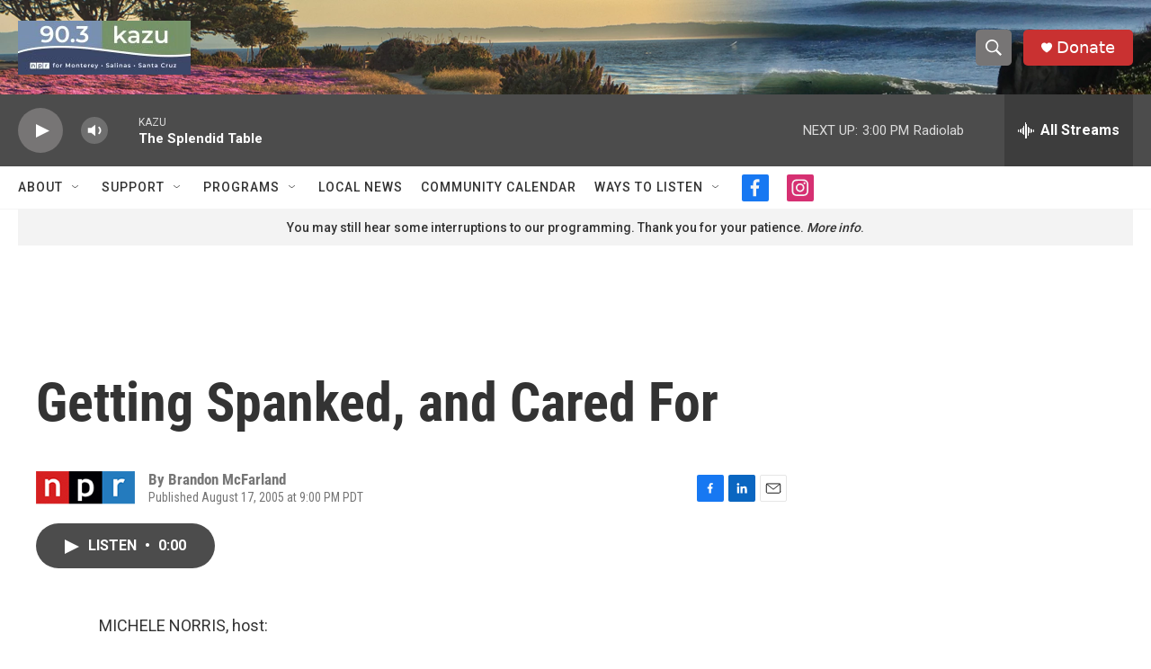

--- FILE ---
content_type: text/html; charset=utf-8
request_url: https://www.google.com/recaptcha/api2/aframe
body_size: 264
content:
<!DOCTYPE HTML><html><head><meta http-equiv="content-type" content="text/html; charset=UTF-8"></head><body><script nonce="X7_E7nRKxtocllOecpDvoA">/** Anti-fraud and anti-abuse applications only. See google.com/recaptcha */ try{var clients={'sodar':'https://pagead2.googlesyndication.com/pagead/sodar?'};window.addEventListener("message",function(a){try{if(a.source===window.parent){var b=JSON.parse(a.data);var c=clients[b['id']];if(c){var d=document.createElement('img');d.src=c+b['params']+'&rc='+(localStorage.getItem("rc::a")?sessionStorage.getItem("rc::b"):"");window.document.body.appendChild(d);sessionStorage.setItem("rc::e",parseInt(sessionStorage.getItem("rc::e")||0)+1);localStorage.setItem("rc::h",'1769897842709');}}}catch(b){}});window.parent.postMessage("_grecaptcha_ready", "*");}catch(b){}</script></body></html>